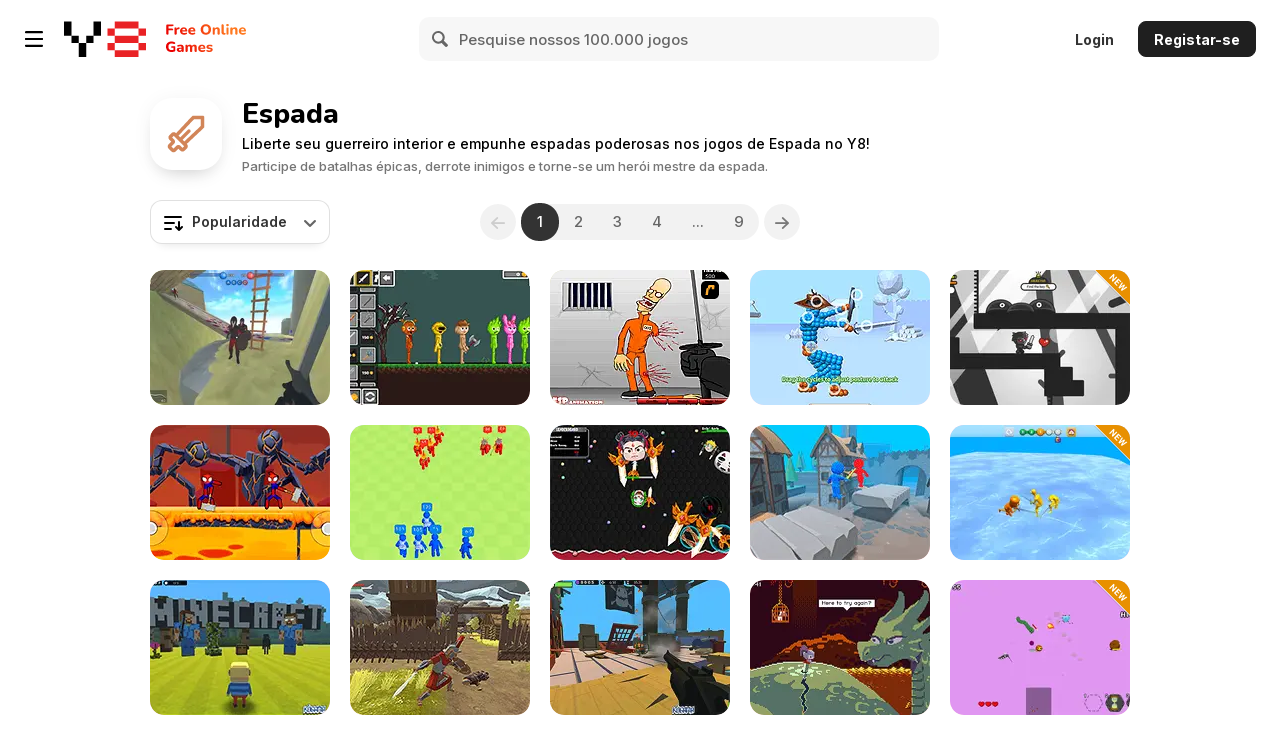

--- FILE ---
content_type: application/javascript
request_url: https://img.y8.com/packs/js/4825-ca30d33d5d4a14d5beac.chunk.js
body_size: 158
content:
(self.webpackChunkapp=self.webpackChunkapp||[]).push([[4825],{4825:function(e,a,o){var s,n,u;n=[o(1669)],void 0===(u="function"===typeof(s=function(e){e.timeago.settings.strings={prefixAgo:"h\xe1",prefixFromNow:"daqui a",seconds:"menos de um minuto",minute:"cerca de um minuto",minutes:"%d minutos",hour:"cerca de uma hora",hours:"cerca de %d horas",day:"um dia",days:"%d dias",month:"cerca de um m\xeas",months:"%d meses",year:"cerca de um ano",years:"%d anos"}})?s.apply(a,n):s)||(e.exports=u)}}]);

--- FILE ---
content_type: application/javascript
request_url: https://img.y8.com/packs/js/controllers/tags/show-cdfcfa3fb044992d9e2d.js
body_size: 2627
content:
(self.webpackChunkapp=self.webpackChunkapp||[]).push([[498],{2141:function(){function e(e,r){for(var n=0;n<r.length;n++){var o=r[n];o.enumerable=o.enumerable||!1,o.configurable=!0,"value"in o&&(o.writable=!0),Object.defineProperty(e,t(o.key),o)}}function t(e){var t=function(e,t){if("object"!=typeof e||!e)return e;var r=e[Symbol.toPrimitive];if(void 0!==r){var n=r.call(e,t||"default");if("object"!=typeof n)return n;throw new TypeError("@@toPrimitive must return a primitive value.")}return("string"===t?String:Number)(e)}(e,"string");return"symbol"==typeof t?t:t+""}function r(e,t,r){return t=u(t),function(e,t){if(t&&("object"==typeof t||"function"==typeof t))return t;if(void 0!==t)throw new TypeError("Derived constructors may only return object or undefined");return function(e){if(void 0===e)throw new ReferenceError("this hasn't been initialised - super() hasn't been called");return e}(e)}(e,n()?Reflect.construct(t,r||[],u(e).constructor):t.apply(e,r))}function n(){try{var e=!Boolean.prototype.valueOf.call(Reflect.construct(Boolean,[],(function(){})))}catch(e){}return(n=function(){return!!e})()}function o(e,t,r,n){var o=i(u(1&n?e.prototype:e),t,r);return 2&n&&"function"==typeof o?function(e){return o.apply(r,e)}:o}function i(){return i="undefined"!=typeof Reflect&&Reflect.get?Reflect.get.bind():function(e,t,r){var n=function(e,t){for(;!{}.hasOwnProperty.call(e,t)&&null!==(e=u(e)););return e}(e,t);if(n){var o=Object.getOwnPropertyDescriptor(n,t);return o.get?o.get.call(arguments.length<3?e:r):o.value}},i.apply(null,arguments)}function u(e){return u=Object.setPrototypeOf?Object.getPrototypeOf.bind():function(e){return e.__proto__||Object.getPrototypeOf(e)},u(e)}function a(e,t){return a=Object.setPrototypeOf?Object.setPrototypeOf.bind():function(e,t){return e.__proto__=t,e},a(e,t)}!function(t,n,i){"use strict";function u(){return this.currentThumbIndex++,this.currentThumbIndex>=this.thumbsCount&&(this.currentThumbIndex=0),this.currentThumbIndex}function c(e){return n.makeArray(this.$item.data(e))}function l(){var e=this;this.timer=t.setInterval((function(){var t=u.call(e),r=e.thumbs[t];e.$item.find(".vid-container").find("img").attr("src",r)}),1e3)}var f=function(n){function i(e){var t;return function(e,t){if(!(e instanceof t))throw new TypeError("Cannot call a class as a function")}(this,i),(t=r(this,i,[e])).thumbs=c.call(t,"thumb-movie"),t.thumbsCount=t.thumbs.length,t.currentThumbIndex=0,t.timer=void 0,t}return function(e,t){if("function"!=typeof t&&null!==t)throw new TypeError("Super expression must either be null or a function");e.prototype=Object.create(t&&t.prototype,{constructor:{value:e,writable:!0,configurable:!0}}),Object.defineProperty(e,"prototype",{writable:!1}),t&&a(e,t)}(i,n),u=i,(f=[{key:"appendVideo",value:function(){0!=this.thumbsCount&&(o(i,"appendVideo",this,3)([]),l.call(this))}},{key:"video",value:function(){return'<img src="'+this.thumbs[0]+'" class="thumb">'}},{key:"removeVideo",value:function(){t.clearInterval(this.timer),o(i,"removeVideo",this,3)([])}}])&&e(u.prototype,f),s&&e(u,s),Object.defineProperty(u,"prototype",{writable:!1}),u;var u,f,s}(i);t.ThumbRolloverMobile=f}(window,jQuery,VideoRollover)},9081:function(){function e(e,r){for(var n=0;n<r.length;n++){var o=r[n];o.enumerable=o.enumerable||!1,o.configurable=!0,"value"in o&&(o.writable=!0),Object.defineProperty(e,t(o.key),o)}}function t(e){var t=function(e,t){if("object"!=typeof e||!e)return e;var r=e[Symbol.toPrimitive];if(void 0!==r){var n=r.call(e,t||"default");if("object"!=typeof n)return n;throw new TypeError("@@toPrimitive must return a primitive value.")}return("string"===t?String:Number)(e)}(e,"string");return"symbol"==typeof t?t:t+""}!function(t,r){"use strict";var n=function(){return t=function e(t){!function(e,t){if(!(e instanceof t))throw new TypeError("Cannot call a class as a function")}(this,e),this.item=t,this.$item=r(t)},(n=[{key:"appendVideo",value:function(){var e=this.videoContainer();this.$item.find(".playable").after(e),e.fadeIn(200)}},{key:"removeVideo",value:function(){this.$item.find(".vid-container").fadeOut(200,(function(){r(this).remove()}))}},{key:"video",value:function(){var e=this.$item.data("mp4-movie"),t=this.$item.data("vp8-movie"),r=this.$item.data("ogv-movie"),n=this.$item.find("img.playable").attr("src"),o="<video disableRemotePlayback autoplay loop muted>";return e&&(o+='<source src="'+e+'" type="video/mp4">'),t&&(o+='<source src="'+t+'" type="video/webm">'),r&&(o+='<source src="'+r+'" type="video/ogv">'),n&&(o+='<img src="'+n+'">'),o+="</video>",o}},{key:"videoContainer",value:function(){var e='<div style="display:none;" class="vid-container vid-container-'+this.videoContainerClass()+'">';return e+=this.video(),r(e+="</div>")}},{key:"videoContainerClass",value:function(){return"IE"==window.UserAgent.browser.name?"msie":"normal"}}])&&e(t.prototype,n),o&&e(t,o),Object.defineProperty(t,"prototype",{writable:!1}),t;var t,n,o}();t.VideoRollover=n}(window,jQuery)},574:function(e,t,r){"use strict";r.d(t,{A:function(){return b}});r(9081);function n(e,t){for(var r=0;r<t.length;r++){var n=t[r];n.enumerable=n.enumerable||!1,n.configurable=!0,"value"in n&&(n.writable=!0),Object.defineProperty(e,o(n.key),n)}}function o(e){var t=function(e,t){if("object"!=typeof e||!e)return e;var r=e[Symbol.toPrimitive];if(void 0!==r){var n=r.call(e,t||"default");if("object"!=typeof n)return n;throw new TypeError("@@toPrimitive must return a primitive value.")}return("string"===t?String:Number)(e)}(e,"string");return"symbol"==typeof t?t:t+""}function i(e,t,r){return t=a(t),function(e,t){if(t&&("object"==typeof t||"function"==typeof t))return t;if(void 0!==t)throw new TypeError("Derived constructors may only return object or undefined");return function(e){if(void 0===e)throw new ReferenceError("this hasn't been initialised - super() hasn't been called");return e}(e)}(e,u()?Reflect.construct(t,r||[],a(e).constructor):t.apply(e,r))}function u(){try{var e=!Boolean.prototype.valueOf.call(Reflect.construct(Boolean,[],(function(){})))}catch(e){}return(u=function(){return!!e})()}function a(e){return a=Object.setPrototypeOf?Object.getPrototypeOf.bind():function(e){return e.__proto__||Object.getPrototypeOf(e)},a(e)}function c(e,t){return c=Object.setPrototypeOf?Object.setPrototypeOf.bind():function(e,t){return e.__proto__=t,e},c(e,t)}!function(e,t,r){var o=function(e){function t(e){return function(e,t){if(!(e instanceof t))throw new TypeError("Cannot call a class as a function")}(this,t),i(this,t,[e])}return function(e,t){if("function"!=typeof t&&null!==t)throw new TypeError("Super expression must either be null or a function");e.prototype=Object.create(t&&t.prototype,{constructor:{value:e,writable:!0,configurable:!0}}),Object.defineProperty(e,"prototype",{writable:!1}),t&&c(e,t)}(t,e),r=t,(o=[{key:"video",value:function(){var e=this.$item.data("mp4-movie"),t=this.$item.data("poster-url");return"<video autoplay loop disableRemotePlayback playsinline webkit-playsinline muted "+'poster="'.concat(t,'" ')+'src="'.concat(e,'">')+"</video>"}},{key:"videoContainerClass",value:function(){return"IE"==window.UserAgent.browser.name?"msie":"normal"}}])&&n(r.prototype,o),u&&n(r,u),Object.defineProperty(r,"prototype",{writable:!1}),r;var r,o,u}(r);e.VideoRolloverMobile=o}(window,jQuery,VideoRollover);r(2141);function l(e,t){for(var r=0;r<t.length;r++){var n=t[r];n.enumerable=n.enumerable||!1,n.configurable=!0,"value"in n&&(n.writable=!0),Object.defineProperty(e,f(n.key),n)}}function f(e){var t=function(e,t){if("object"!=typeof e||!e)return e;var r=e[Symbol.toPrimitive];if(void 0!==r){var n=r.call(e,t||"default");if("object"!=typeof n)return n;throw new TypeError("@@toPrimitive must return a primitive value.")}return("string"===t?String:Number)(e)}(e,"string");return"symbol"==typeof t?t:t+""}function s(e,t){for(var r=0;r<t.length;r++){var n=t[r];n.enumerable=n.enumerable||!1,n.configurable=!0,"value"in n&&(n.writable=!0),Object.defineProperty(e,v(n.key),n)}}function v(e){var t=function(e,t){if("object"!=typeof e||!e)return e;var r=e[Symbol.toPrimitive];if(void 0!==r){var n=r.call(e,t||"default");if("object"!=typeof n)return n;throw new TypeError("@@toPrimitive must return a primitive value.")}return("string"===t?String:Number)(e)}(e,"string");return"symbol"==typeof t?t:t+""}!function(e){var t={opera:43,opera_mini:30,mobile_safari:10,safari:10,iemobile:11,firefox:28,chrome:58,ucbrowser:11.3},r=function(){return e=function e(){!function(e,t){if(!(e instanceof t))throw new TypeError("Cannot call a class as a function")}(this,e)},(r=[{key:"createRollover",value:function(e){return this.canPlayMp4()?new VideoRolloverMobile(e):new ThumbRolloverMobile(e)}},{key:"canPlayMp4",value:function(){var e=UserAgent.browser.name.toLowerCase().replace(" ","_"),r=UserAgent.browser.major;return e in t&&r>=t[e]}}])&&l(e.prototype,r),n&&l(e,n),Object.defineProperty(e,"prototype",{writable:!1}),e;var e,r,n}();e.RolloverFactory=r}(window);var p=function(){return e=function e(t){!function(e,t){if(!(e instanceof t))throw new TypeError("Cannot call a class as a function")}(this,e),this.$items=t},(t=[{key:"enable",value:function(){if(this.$items&&0!=this.$items.length){var e=this;this.$items.on("mousemove mouseenter",(function(){e.startTimer(this)})).on("mouseleave",(function(){e.clearTimer(this)}))}}},{key:"startTimer",value:function(e){this.clearTimer(e),this.timeout=setTimeout((function(){$(e).addClass("item--stop")}),3e3)}},{key:"clearTimer",value:function(e){$(e).removeClass("item--stop"),this.timeout&&(clearTimeout(this.timeout),this.timeout=null)}}])&&s(e.prototype,t),r&&s(e,r),Object.defineProperty(e,"prototype",{writable:!1}),e;var e,t,r}();function m(e,t){for(var r=0;r<t.length;r++){var n=t[r];n.enumerable=n.enumerable||!1,n.configurable=!0,"value"in n&&(n.writable=!0),Object.defineProperty(e,y(n.key),n)}}function y(e){var t=function(e,t){if("object"!=typeof e||!e)return e;var r=e[Symbol.toPrimitive];if(void 0!==r){var n=r.call(e,t||"default");if("object"!=typeof n)return n;throw new TypeError("@@toPrimitive must return a primitive value.")}return("string"===t?String:Number)(e)}(e,"string");return"symbol"==typeof t?t:t+""}var b=function(){return e=function e(){!function(e,t){if(!(e instanceof t))throw new TypeError("Cannot call a class as a function")}(this,e)},(t=[{key:"init",value:function(){var e=$(".js-video-grid");0!=e.length&&new p(e.find(".item")).enable();var t=e.length>0?e:$(document),r=UserAgent.device.type;if("mobile"==r||"tablet"==r){var n=void 0;t.on("touchstart click","[data-mp4-movie]",(function(e){n&&n.item==this||(n&&n.removeVideo(),(n=(new RolloverFactory).createRollover(this)).appendVideo())}))}else t.on("mouseenter","[data-mp4-movie]",(function(){new VideoRollover(this).appendVideo()})),t.on("mouseleave","[data-mp4-movie]",(function(){new VideoRollover(this).removeVideo()}))}}])&&m(e.prototype,t),r&&m(e,r),Object.defineProperty(e,"prototype",{writable:!1}),e;var e,t,r}()},2617:function(e,t,r){"use strict";var n=r(574);$((function(){(new n.A).init(),Tracking.init(),Tracking.trackThumbsDisplay(),"mobile"==window.UserAgent.device.type&&$("body").data("remove-intersection-links")&&$(".show-idnet-multiplayer").hide()}))}},function(e){var t;t=2617,e(e.s=t)}]);

--- FILE ---
content_type: application/javascript
request_url: https://img.y8.com/packs/js/controllers/items/helpers/sort_by-67be582b10cc016a4317.js
body_size: 278
content:
(self.webpackChunkapp=self.webpackChunkapp||[]).push([[4100],{3659:function(){var n={init:function(n){var t=$(n).find("select");0!==t.length&&(this.$selector=t,this.$selector.on("change",this.location.bind(this)))},location:function(){var n=window.location.pathname;this.sort()&&(n+=this.appendParam(window.location.search,"order",this.sort())),window.location=n},sort:function(){return this.$selector.children("option:selected").val()},appendParam:function(n,t,i){var e,o,a,r;return e=-1===(o=n.indexOf("#"))?"":n.substr(o),n=-1===o?n:n.substr(0,o),a=new RegExp("([?&])"+t+"=.*?(&|$)","i"),r=-1!==n.indexOf("?")?"&":"?",n.match(a)?n.replace(a,"$1"+t+"="+i+"$2")+e:n+r+t+"="+i+e}};$((function(){var t=$(".sort-by").first();n.init(t)}))}},function(n){var t;t=3659,n(n.s=t)}]);

--- FILE ---
content_type: image/svg+xml
request_url: https://img.y8.com/assets/svg/ruffle-f8e80c2ae90d35b330ac6ce3ef490d8028e90111f086cb5a9186057764d4c78f.svg
body_size: 967
content:
<svg width="20" height="20" viewBox="0 0 20 20" fill="none" xmlns="http://www.w3.org/2000/svg">
<path d="M0 6C0 2.68629 2.68629 0 6 0H14C17.3137 0 20 2.68629 20 6V14C20 17.3137 17.3137 20 14 20H6C2.68629 20 0 17.3137 0 14V6Z" fill="white" fill-opacity="0.25"/>
<path d="M1 6C1 3.23858 3.23858 1 6 1H14C16.7614 1 19 3.23858 19 6V14C19 16.7614 16.7614 19 14 19H6C3.23858 19 1 16.7614 1 14V6Z" fill="black"/>
<path d="M11.9777 7.17873H10.3287L10.0699 8.99557L10.0255 9.15066C10.0206 9.15559 10.0132 9.16051 10.0033 9.16544C9.99347 9.18021 9.98114 9.19252 9.96635 9.20236L9.95157 9.23191C9.93678 9.23683 9.92445 9.24175 9.91459 9.24668C9.87515 9.24668 9.83572 9.24914 9.79628 9.25406C9.74698 9.22944 9.70261 9.20483 9.66318 9.18021C9.6336 9.17036 9.60648 9.15559 9.58183 9.13589L9.4931 9.04727L8.86456 8.09453L8.64272 9.75628L7.90325 15H5.5L6.36517 8.85524C6.37996 8.80601 6.39475 8.75923 6.40954 8.71492C6.42926 8.67061 6.45391 8.62629 6.48349 8.58198C6.51306 8.53767 6.54511 8.49582 6.57962 8.45643C6.61905 8.41211 6.66096 8.37272 6.70532 8.33826C6.74969 8.29887 6.79652 8.2644 6.84582 8.23486C6.89019 8.21024 6.93702 8.18808 6.98632 8.16839C7.03562 8.1487 7.08491 8.13146 7.13421 8.11669C7.18351 8.10684 7.23281 8.09946 7.2821 8.09453H8.68708L7.82191 7.92467V7.88035H7.81452L8.05854 6.10783C8.10784 5.81241 8.26806 5.55391 8.53919 5.33235C8.68708 5.20926 8.84237 5.12063 9.00505 5.06647C9.1283 5.02216 9.25647 5 9.38957 5H13.4936C13.745 5 13.9668 5.06893 14.1591 5.20679C14.1838 5.22157 14.2059 5.2388 14.2257 5.25849C14.2552 5.28311 14.2824 5.30773 14.307 5.33235C14.3464 5.37174 14.3834 5.41113 14.4179 5.45052C14.556 5.62285 14.6053 5.82964 14.5658 6.0709L14.4475 6.91285H14.4549L14.1147 9.31315H11.6745L11.9777 7.17873Z" fill="#FFAD33"/>
<path d="M9.79626 9.25401C9.8357 9.24909 9.87514 9.24662 9.91458 9.24662C9.92444 9.2417 9.93676 9.23678 9.95155 9.23185L9.96634 9.20231C9.98113 9.19246 9.99345 9.18015 10.0033 9.16538C10.0132 9.16046 10.0206 9.15554 10.0255 9.15061C10.0008 9.21954 9.96387 9.27863 9.91458 9.32786C9.87021 9.38203 9.82338 9.43126 9.77408 9.47558C9.72478 9.51989 9.67302 9.55928 9.61879 9.59374C9.53991 9.64298 9.45857 9.67991 9.37477 9.70453C9.30082 9.72915 9.22688 9.74638 9.15293 9.75622H8.6427L8.86454 8.09448L9.49308 9.04722L9.58182 9.13584C9.60647 9.15554 9.63358 9.17031 9.66316 9.18015C9.7026 9.20477 9.74696 9.22939 9.79626 9.25401Z" fill="#966214"/>
</svg>
